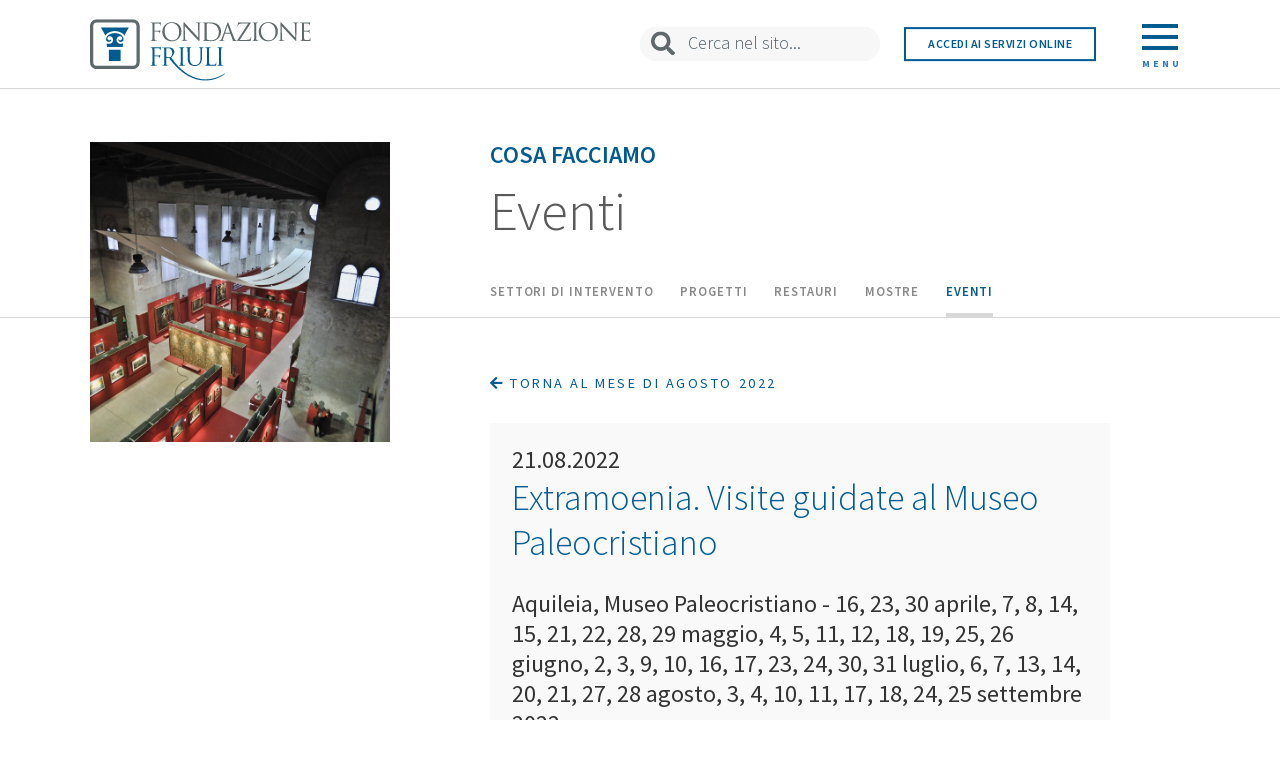

--- FILE ---
content_type: text/html; charset=utf-8
request_url: https://fondazionefriuli.it/cosa-facciamo/eventi/giorno/2022/8/21/extramoenia-visite-guidate-al-museo-paleocristiano/
body_size: 5929
content:

<!DOCTYPE html>
<html class="no-js">
    <head>
        <meta charset="utf-8">
        <title>
            
                Extramoenia. Visite guidate al Museo Paleocristiano
            
            
                
                    - Fondazione Friuli
                
            
        </title>
        <meta name="viewport" content="width=device-width, initial-scale=1">
        <link rel="icon" type="image/x-icon" href="/static/dashboard/imgs/favicon.ico">
        

        
    <link href="https://fonts.googleapis.com/css?family=Source+Sans+Pro:200,300,400,600,700"
          rel="stylesheet">
    <link href="https://use.fontawesome.com/releases/v5.2.0/css/all.css"
          rel="stylesheet"
          integrity="sha384-hWVjflwFxL6sNzntih27bfxkr27PmbbK/iSvJ+a4+0owXq79v+lsFkW54bOGbiDQ"
          crossorigin="anonymous">
    <link href="/static/home/css/icomoon-base.css" rel="stylesheet">
    <link href="/static/home/css/bootstrap.min.css" rel="stylesheet">
    <link href="/static/home/css/bootstrap-theme.min.css"
          rel="stylesheet">
    <link href="/static/home/css/mega-menu.css?v=2" rel="stylesheet">
    <link href="/static/home/css/slick.css" rel="stylesheet">
    <link href="/static/home/css/style.css?h" rel="stylesheet">
    <script src="https://ajax.googleapis.com/ajax/libs/jquery/1.12.4/jquery.min.js"></script>

    
<link rel="canonical" href="http://fondazionefriuli.it/cosa-facciamo/eventi/extramoenia-visite-guidate-al-museo-paleocristiano/"/>

<link rel="stylesheet" href="https://cdnjs.cloudflare.com/ajax/libs/fancybox/3.5.2/jquery.fancybox.css" integrity="sha256-YQyTTfPIXByqUzapohmK1rahFAfLFuawL69RNb51IaY=" crossorigin="anonymous" />

<link rel="stylesheet" type="text/css" href="/static/home/css/scrolltabs.css">
<link rel="stylesheet" type="text/css" href="/static/home/css/timeline.css">


    
    <script>

(function(w,d,s,l,i){w[l]=w[l]||[];w[l].push({'gtm.start':
new Date().getTime(),event:'gtm.js'});var f=d.getElementsByTagName(s)[0],
j=d.createElement(s),dl=l!='dataLayer'?'&l='+l:'';j.async=true;j.src=
'https://www.googletagmanager.com/gtm.js?id='+i+dl;f.parentNode.insertBefore(j,f);
})(window,document,'script','dataLayer','GTM-M8C7HRN');

        (function(h,o,t,j,a,r){
            h.hj=h.hj||function(){(h.hj.q=h.hj.q||[]).push(arguments)};
            h._hjSettings={hjid:866876,hjsv:6};
            a=o.getElementsByTagName('head')[0];
            r=o.createElement('script');r.async=1;
            r.src=t+h._hjSettings.hjid+j+h._hjSettings.hjsv;
            a.appendChild(r);
        })(window,document,'https://static.hotjar.com/c/hotjar-','.js?sv=');
    </script>

    </head>

    <body class="template-eventpage">
        

        

    

<div class="ms-main-header home-header-container home-header-gradient solid">
    <header class="cd-header container-fluid ">
        <div class="header-container">
            <div class="row fit-height">
                <div class="col-xxs-12 col-xxs-offset-0 col-xs-14 col-xs-offset-1 col-sm-5 col-sm-offset-1 col-md-7 col-md-offset-1 fit-height">
                    <div class="cd-logo">
                        <a href="/">
                            <img id="upper-logo" src="/static/home/imgs/logo-color.svg" xxxdata-color="/static/home/imgs/logo-color.svg" xxxdata-white="/static/home/imgs/logo-white.svg" alt="Fondazione Friuli">
                        </a>
                    </div>
                    <nav>
                        <ul class="cd-secondary-nav"></ul>
                    </nav>
                </div>
                <div class="hidden-xs col-sm-5 col-md-3 fit-height main-cerca home-cerca">
                    <form action="/search/" method="GET">
                        <input type="search" id="upper-site-search" name="query" placeholder="Cerca nel sito..." autocomplete="off">
                    </form>
                </div>
                <div class="hidden-xs col-sm-3 col-md-3 fit-height">
                    <a href="https://fcrup.strutturainformatica.com/Frontend/Rol/" class="online-services">Accedi ai servizi online</a>
                </div>
                <div class="hidden-xs col-sm-2 col-md-1 fit-height">
                    <a class="cd-primary-nav-trigger" href="#0">
                        <div class="menu-icon">
                            <div class="bar1"></div>
                            <div class="bar2"></div>
                            <div class="bar3"></div>
                            <p class="cd-menu-text">Menu</p>
                        </div>
                    </a>
                </div>
                <!-- Mega Site Navigation -->
                <ul class="ms-header-buttons hidden-sm hidden-md hidden-lg">
                    <li><a class="ms-search-trigger" href="#ms-search">Search<span></span></a></li>
                    <li><a class="ms-nav-trigger" href="#ms-primary-nav">Menu<span></span></a></li>
                </ul>
            </div>
        </div>
    </header>
</div>
    <nav>
    <div class="cd-primary-nav row no-margin">
        <div class="col-xs-8 menu-col-left">
            <ul class="main-menu align-right">
                
                <li><a id="main-menu-item-1" href="/la-fondazione/">La Fondazione</a></li>
                
                <li><a id="main-menu-item-2" href="/cosa-facciamo/">Cosa facciamo</a></li>
                
                <li><a id="main-menu-item-3" href="/contributi-e-bandi/">Contributi e Bandi</a></li>
                
                <li><a id="main-menu-item-4" href="/comunicazione/">Comunicazione</a></li>
                
                <li><a id="main-menu-item-5" href="/patrimonio-culturale/">Patrimonio Culturale</a></li>
                
                <li><a id="main-menu-item-6" href="/contatti/">Contatti</a></li>
                
            </ul>
        </div>
        <div class="col-xs-8 menu-col-right">
            
            <ul class="main-menu-item-1 sub-menu hidden-menu">
                
                <li><a href="/la-fondazione/chi-e-la-fondazione-friuli/">Chi Siamo</a></li>
                
                <li><a href="/la-fondazione/documenti/">Documenti</a></li>
                
                <li><a href="/la-fondazione/organi/">Organi</a></li>
                
                <li><a href="/la-fondazione/struttura-operativa/">Struttura operativa</a></li>
                
                <li><a href="/la-fondazione/la-nostra-sede-un-palazzo-storico-restituito-alla-citt%C3%A0/">La nostra sede</a></li>
                
                <li><a href="/la-fondazione/sala-convegni/">Sala Convegni</a></li>
                
            </ul>
            
            <ul class="main-menu-item-2 sub-menu hidden-menu">
                
                <li><a href="/cosa-facciamo/iniziative-e-progetti-sostenuti/">Settori di intervento</a></li>
                
                <li><a href="/cosa-facciamo/progetti/">Progetti</a></li>
                
                <li><a href="/cosa-facciamo/restauri/">Restauri</a></li>
                
                <li><a href="/cosa-facciamo/mostre/">Mostre</a></li>
                
                <li><a href="/cosa-facciamo/eventi/">Eventi</a></li>
                
            </ul>
            
            <ul class="main-menu-item-3 sub-menu hidden-menu">
                
                <li><a href="/contributi-e-bandi/domande-di-contributo/">Domande di Contributo</a></li>
                
                <li><a href="/contributi-e-bandi/bandi-online/">Bandi Online</a></li>
                
                <li><a href="/contributi-e-bandi/contributi-deliberati/">Contributi Deliberati</a></li>
                
                <li><a href="/contributi-e-bandi/linee-guida/">Documenti utili</a></li>
                
                <li><a href="/contributi-e-bandi/valutazione-dei-progetti/">Valutazione dei progetti</a></li>
                
                <li><a href="/contributi-e-bandi/fondo-per-la-repubblica-digitale/">Fondo per la Repubblica digitale</a></li>
                
                <li><a href="/contributi-e-bandi/art-bonus-fvg/">Art Bonus FVG</a></li>
                
            </ul>
            
            <ul class="main-menu-item-4 sub-menu hidden-menu">
                
                <li><a href="/comunicazione/trasparenza/">Trasparenza</a></li>
                
                <li><a href="/comunicazione/news/">News</a></li>
                
                <li><a href="/comunicazione/loghi/">Loghi e manuale d&#x27;uso</a></li>
                
                <li><a href="/comunicazione/parlano-di-noi/">Parlano di noi</a></li>
                
            </ul>
            
            <ul class="main-menu-item-5 sub-menu hidden-menu">
                
                <li><a href="/patrimonio-culturale/archivio-storico/">Archivio Storico</a></li>
                
                <li><a href="/patrimonio-culturale/patrimonio-artistico/">Patrimonio Artistico</a></li>
                
                <li><a href="/patrimonio-culturale/aurei-longobardi/">Aurei Longobardi</a></li>
                
                <li><a href="/patrimonio-culturale/biblioteca/">Biblioteca</a></li>
                
            </ul>
            
            <ul class="main-menu-item-6 sub-menu hidden-menu">
                
                <li><a href="/contatti/sedi-e-contatti/">Sedi e contatti</a></li>
                
            </ul>
            
        </div>
        <div class="row menu-cerca no-margin">
            <div class="col-xs-2 col-md-1 col-xs-offset-1 fit-height">
                <input type="submit" name="" value="">
            </div>
            <form action="/search/" method="GET" class="col-xs-13 fit-height">
                <input type="search" id="menu-site-search" name="query" placeholder="Cerca nel sito" autocomplete="off">
            </form>
        </div>
    </div>
</nav>

    <main class="ms-main-content">

        

<div class="main">
    <div class="container-fluid">
        
        <div class="row row-titolo">
            <div class="container-titolo clearfix">
                <div class="hidden-xs hidden-sm hidden-md col-lg-4 col-lg-offset-1 left">
                    <div class="foto-piccola">
                        <!-- <img src="../css/immagini/foto-pagina-1-piccola.png" alt=""> -->
                        
                        <div class="foto-wrapper" style="background:url('/media/images/_D3L5533.2e16d0ba.fill-1250x1250.jpg')"></div>
                    </div>
                </div>
                <div class="col-xxs-16 col-xxs-offset-0 col-xs-14 col-xs-offset-1 col-sm-14 col-sm-offset-1 col-md-14 col-md-offset-1 col-lg-9 col-lg-offset-1 right">
                    <div class="box">
                        <h3>Cosa facciamo</h3>
                        <h2>Eventi</h2>
                    </div>
                </div>
                <div class="col-xxs-16 col-xxs-offset-0 col-xs-14 col-xs-offset-1 col-sm-14 col-sm-offset-1 col-md-14 col-md-offset-1 hidden-lg full">
                    <div class="foto-grande">
                        
                        <div class="foto-wrapper" style="background:url('/media/images/_D3L5533.2e16d0ba.fill-1250x500.jpg')"></div>
                    </div>
                </div>
                <div class="hidden-xs hidden-sm col-md-14 col-md-offset-1 col-lg-9 col-lg-offset-6 quick-menu">
                    
                    <ul>
                        
                        <li class="other-page">
                            <a href="/cosa-facciamo/iniziative-e-progetti-sostenuti/">Settori di intervento</a>
                        </li>
                        
                        <li class="other-page">
                            <a href="/cosa-facciamo/progetti/">Progetti</a>
                        </li>
                        
                        <li class="other-page">
                            <a href="/cosa-facciamo/restauri/">Restauri</a>
                        </li>
                        
                        <li class="other-page">
                            <a href="/cosa-facciamo/mostre/">Mostre</a>
                        </li>
                        
                        <li class="this-page">
                            <a href="/cosa-facciamo/eventi/">Eventi</a>
                        </li>
                        
                    </ul>
                    
                </div>
            </div>
        </div>
        
        <div class="container-contenuto clearfix">
            <div class="col-xs-16">
                <div class="row row-contenuto">
                    <div class="col-xxs-16 col-xxs-offset-0 col-xs-14 col-xs-offset-1 col-sm-13 col-sm-offset-1 col-md-13 col-md-offset-1 col-lg-4 col-lg-offset-1">
                        <!-- Left Column -->
                        
                    </div>
                    <div class="col-xxs-16 col-xxs-offset-0 col-xs-14 col-xs-offset-1 col-sm-13 col-sm-offset-1 col-md-13 col-md-offset-1 col-lg-8 col-lg-offset-1">
                        <!-- Right Column -->
                        
                        <a href="/cosa-facciamo/eventi/mese/2022/8/" class="back"><i class="fas fa-arrow-left"></i> Torna al mese di Agosto 2022</a>
                        <div class="event-sheet">
                            <p class="event-date">21.08.2022</p>
                            <h1 class="event-title">Extramoenia. Visite guidate al Museo Paleocristiano</h1>
                            <p class="event-description">Aquileia, Museo Paleocristiano - 16, 23, 30 aprile, 7, 8, 14, 15, 21, 22, 28, 29 maggio, 4, 5, 11, 12, 18, 19, 25, 26 giugno, 2, 3, 9, 10, 16, 17, 23, 24, 30, 31 luglio, 6, 7, 13, 14, 20, 21, 27, 28 agosto, 3, 4, 10, 11, 17, 18, 24, 25 settembre 2022</p>
                            <hr>
                            <div class="event-content clearfix">
                                <div class="col-right">
                                    
                                        
                                        
                                        <a href="/media/images/museopaleocristiano.original.png" data-fancybox title="">
                                            <img src="/media/images/museopaleocristiano.width-500.png" alt="">
                                        </a>
                                    
                                    
                                    
                                </div>
                                <div class="col-left">
                                    <p class="event-eyelet"><p>Museo Paleocristiano - Direzione Regionale Musei Friuli Venezia Giulia</p></p>
                                    <div class="rich-text"><p>Dopo la chiusura stagionale il Museo Paleocristiano riapre al pubblico: dal 16 aprile il Museo sarà aperto tutti i sabati con orario 14.30-19.00. L'ingresso è gratuito.</p>
<p>DAL 16 APRILE  SABATO: 14.30-19 DOMENICA: chiuso</p>
<p>DAL 28 MAGGIO SABATO: 14.30-19 DOMENICA: 14.30-19           </p>
<p>DA GIUGNO A SETTEMBRE SABATO: 14.30-19 DOMENICA: 14.30-19</p></div>
                                </div>
                            </div>
                        </div>
                        
                    </div>
                </div>
            </div>
            

        </div>
    </div>
</div>



        

<footer class="footer container">
    <div class="row footer-row-one">
        <div class="col-md-6">
            <a href="/"><img src="/static/home/imgs/logo-color.svg" alt="Fondazione Friuli"></a>
        </div>
        <div class="col-md-10 text-right">
                    <ul>
                        <li><a href="/informative/privacy-e-cookie-policy/">PRIVACY & COOKIE POLICY</a></li>
                        <li><a href="/contatti/sedi-e-contatti/">CONTATTI</a></li>
                        <li><a href="/informative/mappa-del-sito/">MAPPA DEL SITO</a></li>
                        <li><a href="/informative/crediti/">CREDITI</a></li>
                    </ul>
        </div>
    </div>
    <div class="row footer-row-two">
        <div class="col-xs-16">
            <p><strong>Fondazione Friuli</strong> Via Gemona, 1 - 33100 Udine | C.F. 00158650309</p>
        </div>
    </div>
</footer>
 
        <div class="ms-overlay"></div>
    </main>

    <!-- Mega Site Navigation -->
<nav class="ms-nav hidden-sm hidden-md hidden-lg">
    <ul id="ms-primary-nav" class="ms-primary-nav is-fixed">
        
        <li class="has-children">
            <a href="/la-fondazione/">La Fondazione</a>

            
            <ul class="ms-secondary-nav is-hidden">
                <li class="go-back"><a href="#0">Indietro</a></li>
                
                <li><a href="/la-fondazione/chi-e-la-fondazione-friuli/">Chi è la Fondazione Friuli</a></li>
                
                <li><a href="/la-fondazione/documenti/">Documenti</a></li>
                
                <li><a href="/la-fondazione/organi/">Organi</a></li>
                
                <li><a href="/la-fondazione/struttura-operativa/">Struttura operativa</a></li>
                
                <li><a href="/la-fondazione/la-nostra-sede-un-palazzo-storico-restituito-alla-citt%C3%A0/">La nostra sede</a></li>
                
                <li><a href="/la-fondazione/sala-convegni/">Sala Convegni</a></li>
                
            </ul>
            
        </li>
        
        <li class="has-children">
            <a href="/cosa-facciamo/">Cosa facciamo</a>

            
            <ul class="ms-secondary-nav is-hidden">
                <li class="go-back"><a href="#0">Indietro</a></li>
                
                <li><a href="/cosa-facciamo/iniziative-e-progetti-sostenuti/">Iniziative e progetti sostenuti</a></li>
                
                <li><a href="/cosa-facciamo/progetti/">Progetti</a></li>
                
                <li><a href="/cosa-facciamo/restauri/">Restauri</a></li>
                
                <li><a href="/cosa-facciamo/mostre/">Mostre</a></li>
                
                <li><a href="/cosa-facciamo/eventi/">Eventi</a></li>
                
            </ul>
            
        </li>
        
        <li class="has-children">
            <a href="/contributi-e-bandi/">Contributi e Bandi</a>

            
            <ul class="ms-secondary-nav is-hidden">
                <li class="go-back"><a href="#0">Indietro</a></li>
                
                <li><a href="/contributi-e-bandi/domande-di-contributo/">Presenta la tua domanda di contributo</a></li>
                
                <li><a href="/contributi-e-bandi/bandi-online/">Bandi Online</a></li>
                
                <li><a href="/contributi-e-bandi/contributi-deliberati/">Contributi Deliberati</a></li>
                
                <li><a href="/contributi-e-bandi/linee-guida/">Documenti utili</a></li>
                
                <li><a href="/contributi-e-bandi/valutazione-dei-progetti/">Valutazione dei progetti</a></li>
                
                <li><a href="/contributi-e-bandi/fondo-per-la-repubblica-digitale/">Fondo per la Repubblica digitale</a></li>
                
                <li><a href="/contributi-e-bandi/art-bonus-fvg/">Art Bonus FVG</a></li>
                
            </ul>
            
        </li>
        
        <li class="has-children">
            <a href="/comunicazione/">Comunicazione</a>

            
            <ul class="ms-secondary-nav is-hidden">
                <li class="go-back"><a href="#0">Indietro</a></li>
                
                <li><a href="/comunicazione/trasparenza/">Trasparenza</a></li>
                
                <li><a href="/comunicazione/news/">News</a></li>
                
                <li><a href="/comunicazione/loghi/">Loghi e manuale d&#x27;uso</a></li>
                
                <li><a href="/comunicazione/parlano-di-noi/">Parlano di noi</a></li>
                
            </ul>
            
        </li>
        
        <li class="has-children">
            <a href="/patrimonio-culturale/">Patrimonio Culturale</a>

            
            <ul class="ms-secondary-nav is-hidden">
                <li class="go-back"><a href="#0">Indietro</a></li>
                
                <li><a href="/patrimonio-culturale/archivio-storico/">Archivio Storico</a></li>
                
                <li><a href="/patrimonio-culturale/patrimonio-artistico/">Patrimonio Artistico</a></li>
                
                <li><a href="/patrimonio-culturale/aurei-longobardi/">Aurei Longobardi</a></li>
                
                <li><a href="/patrimonio-culturale/biblioteca/">Biblioteca</a></li>
                
            </ul>
            
        </li>
        
        <li class="has-children">
            <a href="/contatti/">Contatti</a>

            
            <ul class="ms-secondary-nav is-hidden">
                <li class="go-back"><a href="#0">Indietro</a></li>
                
                <li><a href="/contatti/sedi-e-contatti/">Sedi e contatti</a></li>
                
            </ul>
            
        </li>
        
        <li><a href="https://fcrup.strutturainformatica.com/Frontend/Rol/">Accedi ai servizi online</a></li>
    </ul> <!-- primary-nav -->
</nav> <!-- ms-nav -->

<div id="ms-search" class="ms-search">
    <form action="/search/" method="GET">
        <input type="search" name="query" placeholder="Search...">
    </form>
</div>



        
 
    <!-- Bootstrap js -->
    <script src="/static/home/js/bootstrap.min.js"></script>
    <script src="/static/home/js/slick.js"></script>
    <script src="/static/home/js/modernizr.js"></script>
    <script src="/static/home/js/mega-menu.js"></script>
    <script src="/static/home/js/function.js?v=b"></script>

    <script src="https://cdn.jsdelivr.net/npm/pdfjs-dist@2.12.313/build/pdf.min.js"></script>
    <script>
        var pdfDoc = null;
        var pageNum = 1;
        var pageRendering = false;
        var scale = 1.5;
        var canvas = document.querySelectorAll('.canvas-document')

        function renderPage(num, canva) {
            pageRendering = true;
            var ctx = canva.getContext('2d');
            ctx.clearRect(0, 0, canvas.width, canvas.height);
            ctx.fillStyle = "blue";

            pdfDoc.getPage(num).then((page) => {
                var viewport = page.getViewport({ scale: 0.5 });
                canva.height = viewport.height
                canva.width = viewport.width

                var renderContext = {
                    canvasContext: ctx,
                    viewport: viewport
                };

                var renderTask = page.render(renderContext);
                renderTask.promise.then((doc) => {
                    pageRendering = false;
                    canva.style.display = 'inline-block';
                });
            })
        }

        canvas.forEach(canva => {
            pdfjsLib.getDocument(canva.dataset.documenturl).promise.then((doc) => {
                pdfDoc = doc;
                renderPage(pageNum, canva);
            })
        });

    </script>

    
<script src="https://cdnjs.cloudflare.com/ajax/libs/fancybox/3.5.2/jquery.fancybox.js" integrity="sha256-2Zlm6kQUhOfFT2ktWV81NPqZ58rw8879TsB7TE9Tg0Y=" crossorigin="anonymous"></script>

<script src="/static/home/js/mousewheel.js"></script>
<script src="/static/home/js/scrolltabs.js"></script>
<script src="/static/home/js/timeline.js"></script>

<script>

    $(function() {
        $(".quick-menu ul").scrollTabs({
            position: "relative",
            left_arrow_size: 40,
            right_arrow_size: 40,
        });

        $(".ms-main-header").addClass("solid");

        $(".gallery-simple").not('.slick-initialized').slick({
            arrowPrev: '<button type="button" class="slick-prev"><i class="fas fa-arrow-left"></i></button>',
            arrowNext: '<button type="button" class="slick-next"><i class="fas fa-arrow-right"></i></button>',
        });

        $("#timeline").timeline();
    });

</script>



    </body>
</html>


--- FILE ---
content_type: text/css
request_url: https://fondazionefriuli.it/static/home/css/icomoon-base.css
body_size: 23259
content:
@font-face {
  font-family: 'icomoon';
  src:  url('../fonts/icomoon.eot?mwmr08');
  src:  url('../fonts/icomoon.eot?mwmr08#iefix') format('embedded-opentype'),
    url('../fonts/icomoon.ttf?mwmr08') format('truetype'),
    url('../fonts/icomoon.woff?mwmr08') format('woff'),
    url('../fonts/icomoon.svg?mwmr08#icomoon') format('svg');
  font-weight: normal;
  font-style: normal;
}

i.icon {
  /* use !important to prevent issues with browser extensions that change fonts */
  font-family: 'icomoon' !important;
  speak: none;
  font-style: normal;
  font-weight: normal;
  font-variant: normal;
  text-transform: none;
  line-height: 1;

  /* Better Font Rendering =========== */
  -webkit-font-smoothing: antialiased;
  -moz-osx-font-smoothing: grayscale;
}

.icon-home2:before {
  content: "\e90e";
}
.icon-home22:before {
  content: "\e90f";
}
.icon-home3:before {
  content: "\e910";
}
.icon-office:before {
  content: "\e911";
}
.icon-newspaper:before {
  content: "\e912";
}
.icon-pencil:before {
  content: "\e913";
}
.icon-pencil2:before {
  content: "\e914";
}
.icon-quill:before {
  content: "\e915";
}
.icon-pen:before {
  content: "\e916";
}
.icon-blog:before {
  content: "\e917";
}
.icon-eyedropper:before {
  content: "\e918";
}
.icon-droplet:before {
  content: "\e919";
}
.icon-paint-format:before {
  content: "\e91a";
}
.icon-image:before {
  content: "\e91b";
}
.icon-images:before {
  content: "\e91c";
}
.icon-camera:before {
  content: "\e91d";
}
.icon-headphones:before {
  content: "\e91e";
}
.icon-music:before {
  content: "\e91f";
}
.icon-play2:before {
  content: "\e920";
}
.icon-film:before {
  content: "\e921";
}
.icon-video-camera:before {
  content: "\e922";
}
.icon-dice:before {
  content: "\e923";
}
.icon-pacman:before {
  content: "\e924";
}
.icon-spades:before {
  content: "\e925";
}
.icon-clubs:before {
  content: "\e926";
}
.icon-diamonds:before {
  content: "\e927";
}
.icon-bullhorn:before {
  content: "\e928";
}
.icon-connection:before {
  content: "\e929";
}
.icon-podcast:before {
  content: "\e92a";
}
.icon-feed:before {
  content: "\e92b";
}
.icon-mic:before {
  content: "\e92c";
}
.icon-book:before {
  content: "\e92d";
}
.icon-books:before {
  content: "\e92e";
}
.icon-library:before {
  content: "\e92f";
}
.icon-file-text:before {
  content: "\e930";
}
.icon-profile:before {
  content: "\e931";
}
.icon-file-empty:before {
  content: "\e932";
}
.icon-files-empty:before {
  content: "\e933";
}
.icon-file-text2:before {
  content: "\e934";
}
.icon-file-picture:before {
  content: "\e935";
}
.icon-file-music:before {
  content: "\e936";
}
.icon-file-play:before {
  content: "\e937";
}
.icon-file-video:before {
  content: "\e938";
}
.icon-file-zip:before {
  content: "\e939";
}
.icon-copy:before {
  content: "\e93a";
}
.icon-paste:before {
  content: "\e93b";
}
.icon-stack:before {
  content: "\e93c";
}
.icon-folder:before {
  content: "\e93d";
}
.icon-folder-open:before {
  content: "\e93e";
}
.icon-folder-plus:before {
  content: "\e93f";
}
.icon-folder-minus:before {
  content: "\e940";
}
.icon-folder-download:before {
  content: "\e941";
}
.icon-folder-upload:before {
  content: "\e942";
}
.icon-price-tag:before {
  content: "\e943";
}
.icon-price-tags:before {
  content: "\e944";
}
.icon-barcode:before {
  content: "\e945";
}
.icon-qrcode:before {
  content: "\e946";
}
.icon-ticket:before {
  content: "\e947";
}
.icon-cart:before {
  content: "\e948";
}
.icon-coin-dollar:before {
  content: "\e949";
}
.icon-coin-euro:before {
  content: "\e94a";
}
.icon-coin-pound:before {
  content: "\e94b";
}
.icon-coin-yen:before {
  content: "\e94c";
}
.icon-credit-card:before {
  content: "\e94d";
}
.icon-calculator:before {
  content: "\e94e";
}
.icon-lifebuoy:before {
  content: "\e94f";
}
.icon-phone:before {
  content: "\e950";
}
.icon-phone-hang-up:before {
  content: "\e951";
}
.icon-address-book:before {
  content: "\e952";
}
.icon-envelop:before {
  content: "\e953";
}
.icon-pushpin:before {
  content: "\e954";
}
.icon-location:before {
  content: "\e955";
}
.icon-location2:before {
  content: "\e956";
}
.icon-compass:before {
  content: "\e957";
}
.icon-compass2:before {
  content: "\e958";
}
.icon-map2:before {
  content: "\e959";
}
.icon-map22:before {
  content: "\e95a";
}
.icon-history:before {
  content: "\e95b";
}
.icon-clock:before {
  content: "\e95c";
}
.icon-clock2:before {
  content: "\e95d";
}
.icon-alarm:before {
  content: "\e95e";
}
.icon-bell:before {
  content: "\e95f";
}
.icon-stopwatch:before {
  content: "\e960";
}
.icon-calendar2:before {
  content: "\e961";
}
.icon-printer:before {
  content: "\e962";
}
.icon-keyboard:before {
  content: "\e963";
}
.icon-display:before {
  content: "\e964";
}
.icon-laptop:before {
  content: "\e965";
}
.icon-mobile:before {
  content: "\e966";
}
.icon-mobile2:before {
  content: "\e967";
}
.icon-tablet:before {
  content: "\e968";
}
.icon-tv:before {
  content: "\e969";
}
.icon-drawer:before {
  content: "\e96a";
}
.icon-drawer2:before {
  content: "\e96b";
}
.icon-box-add:before {
  content: "\e96c";
}
.icon-box-remove:before {
  content: "\e96d";
}
.icon-download2:before {
  content: "\e96e";
}
.icon-upload:before {
  content: "\e96f";
}
.icon-floppy-disk:before {
  content: "\e970";
}
.icon-drive:before {
  content: "\e971";
}
.icon-database:before {
  content: "\e972";
}
.icon-undo:before {
  content: "\e973";
}
.icon-redo:before {
  content: "\e974";
}
.icon-undo2:before {
  content: "\e975";
}
.icon-redo2:before {
  content: "\e976";
}
.icon-forward:before {
  content: "\e977";
}
.icon-reply:before {
  content: "\e978";
}
.icon-bubble:before {
  content: "\e979";
}
.icon-bubbles:before {
  content: "\e97a";
}
.icon-bubbles2:before {
  content: "\e97b";
}
.icon-bubble2:before {
  content: "\e97c";
}
.icon-bubbles3:before {
  content: "\e97d";
}
.icon-bubbles4:before {
  content: "\e97e";
}
.icon-user:before {
  content: "\e97f";
}
.icon-users:before {
  content: "\e980";
}
.icon-user-plus:before {
  content: "\e981";
}
.icon-user-minus:before {
  content: "\e982";
}
.icon-user-check:before {
  content: "\e983";
}
.icon-user-tie:before {
  content: "\e984";
}
.icon-quotes-left:before {
  content: "\e985";
}
.icon-quotes-right:before {
  content: "\e986";
}
.icon-hour-glass:before {
  content: "\e987";
}
.icon-spinner:before {
  content: "\e988";
}
.icon-spinner2:before {
  content: "\e989";
}
.icon-spinner3:before {
  content: "\e98a";
}
.icon-spinner4:before {
  content: "\e98b";
}
.icon-spinner5:before {
  content: "\e98c";
}
.icon-spinner6:before {
  content: "\e98d";
}
.icon-spinner7:before {
  content: "\e98e";
}
.icon-spinner8:before {
  content: "\e98f";
}
.icon-spinner9:before {
  content: "\e990";
}
.icon-spinner10:before {
  content: "\e991";
}
.icon-spinner11:before {
  content: "\e992";
}
.icon-binoculars:before {
  content: "\e993";
}
.icon-search2:before {
  content: "\e994";
}
.icon-zoom-in:before {
  content: "\e995";
}
.icon-zoom-out:before {
  content: "\e996";
}
.icon-enlarge:before {
  content: "\e997";
}
.icon-shrink:before {
  content: "\e998";
}
.icon-enlarge2:before {
  content: "\e999";
}
.icon-shrink2:before {
  content: "\e99a";
}
.icon-key:before {
  content: "\e99b";
}
.icon-key2:before {
  content: "\e99c";
}
.icon-lock:before {
  content: "\e99d";
}
.icon-unlocked:before {
  content: "\e99e";
}
.icon-wrench:before {
  content: "\e99f";
}
.icon-equalizer:before {
  content: "\e9a0";
}
.icon-equalizer2:before {
  content: "\e9a1";
}
.icon-cog:before {
  content: "\e9a2";
}
.icon-cogs:before {
  content: "\e9a3";
}
.icon-hammer:before {
  content: "\e9a4";
}
.icon-magic-wand:before {
  content: "\e9a5";
}
.icon-aid-kit:before {
  content: "\e9a6";
}
.icon-bug:before {
  content: "\e9a7";
}
.icon-pie-chart:before {
  content: "\e9a8";
}
.icon-stats-dots:before {
  content: "\e9a9";
}
.icon-stats-bars:before {
  content: "\e9aa";
}
.icon-stats-bars2:before {
  content: "\e9ab";
}
.icon-trophy:before {
  content: "\e9ac";
}
.icon-gift:before {
  content: "\e9ad";
}
.icon-glass:before {
  content: "\e9ae";
}
.icon-glass2:before {
  content: "\e9af";
}
.icon-mug:before {
  content: "\e9b0";
}
.icon-spoon-knife:before {
  content: "\e9b1";
}
.icon-leaf:before {
  content: "\e9b2";
}
.icon-rocket:before {
  content: "\e9b3";
}
.icon-meter:before {
  content: "\e9b4";
}
.icon-meter2:before {
  content: "\e9b5";
}
.icon-hammer2:before {
  content: "\e9b6";
}
.icon-fire:before {
  content: "\e9b7";
}
.icon-lab:before {
  content: "\e9b8";
}
.icon-magnet:before {
  content: "\e9b9";
}
.icon-bin:before {
  content: "\e9ba";
}
.icon-bin2:before {
  content: "\e9bb";
}
.icon-briefcase:before {
  content: "\e9bc";
}
.icon-airplane:before {
  content: "\e9bd";
}
.icon-truck:before {
  content: "\e9be";
}
.icon-road:before {
  content: "\e9bf";
}
.icon-accessibility:before {
  content: "\e9c0";
}
.icon-target:before {
  content: "\e9c1";
}
.icon-shield:before {
  content: "\e9c2";
}
.icon-power:before {
  content: "\e9c3";
}
.icon-switch:before {
  content: "\e9c4";
}
.icon-power-cord:before {
  content: "\e9c5";
}
.icon-clipboard:before {
  content: "\e9c6";
}
.icon-list-numbered:before {
  content: "\e9c7";
}
.icon-list:before {
  content: "\e9c8";
}
.icon-list2:before {
  content: "\e9c9";
}
.icon-tree:before {
  content: "\e9ca";
}
.icon-menu:before {
  content: "\e9cb";
}
.icon-menu2:before {
  content: "\e9cc";
}
.icon-menu3:before {
  content: "\e9cd";
}
.icon-menu4:before {
  content: "\e9ce";
}
.icon-cloud:before {
  content: "\e9cf";
}
.icon-cloud-download:before {
  content: "\e9d0";
}
.icon-cloud-upload:before {
  content: "\e9d1";
}
.icon-cloud-check:before {
  content: "\e9d2";
}
.icon-download22:before {
  content: "\e9d3";
}
.icon-upload2:before {
  content: "\e9d4";
}
.icon-download3:before {
  content: "\e9d5";
}
.icon-upload3:before {
  content: "\e9d6";
}
.icon-sphere:before {
  content: "\e9d7";
}
.icon-earth:before {
  content: "\e9d8";
}
.icon-link:before {
  content: "\e9d9";
}
.icon-flag:before {
  content: "\e9da";
}
.icon-attachment:before {
  content: "\e9db";
}
.icon-eye:before {
  content: "\e9dc";
}
.icon-eye-plus:before {
  content: "\e9dd";
}
.icon-eye-minus:before {
  content: "\e9de";
}
.icon-eye-blocked:before {
  content: "\e9df";
}
.icon-bookmark:before {
  content: "\e9e0";
}
.icon-bookmarks:before {
  content: "\e9e1";
}
.icon-sun:before {
  content: "\e9e2";
}
.icon-contrast:before {
  content: "\e9e3";
}
.icon-brightness-contrast:before {
  content: "\e9e4";
}
.icon-star-empty:before {
  content: "\e9e5";
}
.icon-star-half:before {
  content: "\e9e6";
}
.icon-star-full:before {
  content: "\e9e7";
}
.icon-heart:before {
  content: "\e9e8";
}
.icon-heart-broken:before {
  content: "\e9e9";
}
.icon-man:before {
  content: "\e9ea";
}
.icon-woman:before {
  content: "\e9eb";
}
.icon-man-woman:before {
  content: "\e9ec";
}
.icon-happy:before {
  content: "\e9ed";
}
.icon-happy2:before {
  content: "\e9ee";
}
.icon-smile:before {
  content: "\e9ef";
}
.icon-smile2:before {
  content: "\e9f0";
}
.icon-tongue:before {
  content: "\e9f1";
}
.icon-tongue2:before {
  content: "\e9f2";
}
.icon-sad:before {
  content: "\e9f3";
}
.icon-sad2:before {
  content: "\e9f4";
}
.icon-wink:before {
  content: "\e9f5";
}
.icon-wink2:before {
  content: "\e9f6";
}
.icon-grin:before {
  content: "\e9f7";
}
.icon-grin2:before {
  content: "\e9f8";
}
.icon-cool:before {
  content: "\e9f9";
}
.icon-cool2:before {
  content: "\e9fa";
}
.icon-angry:before {
  content: "\e9fb";
}
.icon-angry2:before {
  content: "\e9fc";
}
.icon-evil:before {
  content: "\e9fd";
}
.icon-evil2:before {
  content: "\e9fe";
}
.icon-shocked:before {
  content: "\e9ff";
}
.icon-shocked2:before {
  content: "\ea00";
}
.icon-baffled:before {
  content: "\ea01";
}
.icon-baffled2:before {
  content: "\ea02";
}
.icon-confused:before {
  content: "\ea03";
}
.icon-confused2:before {
  content: "\ea04";
}
.icon-neutral:before {
  content: "\ea05";
}
.icon-neutral2:before {
  content: "\ea06";
}
.icon-hipster:before {
  content: "\ea07";
}
.icon-hipster2:before {
  content: "\ea08";
}
.icon-wondering:before {
  content: "\ea09";
}
.icon-wondering2:before {
  content: "\ea0a";
}
.icon-sleepy:before {
  content: "\ea0b";
}
.icon-sleepy2:before {
  content: "\ea0c";
}
.icon-frustrated:before {
  content: "\ea0d";
}
.icon-frustrated2:before {
  content: "\ea0e";
}
.icon-crying:before {
  content: "\ea0f";
}
.icon-crying2:before {
  content: "\ea10";
}
.icon-point-up:before {
  content: "\ea11";
}
.icon-point-right:before {
  content: "\ea12";
}
.icon-point-down:before {
  content: "\ea13";
}
.icon-point-left:before {
  content: "\ea14";
}
.icon-warning:before {
  content: "\ea15";
}
.icon-notification:before {
  content: "\ea16";
}
.icon-question:before {
  content: "\ea17";
}
.icon-plus:before {
  content: "\ea18";
}
.icon-minus:before {
  content: "\ea19";
}
.icon-info:before {
  content: "\ea1a";
}
.icon-cancel-circle:before {
  content: "\ea1b";
}
.icon-blocked:before {
  content: "\ea1c";
}
.icon-cross:before {
  content: "\ea1d";
}
.icon-checkmark:before {
  content: "\ea1e";
}
.icon-checkmark2:before {
  content: "\ea1f";
}
.icon-spell-check:before {
  content: "\ea20";
}
.icon-enter:before {
  content: "\ea21";
}
.icon-exit:before {
  content: "\ea22";
}
.icon-play22:before {
  content: "\ea23";
}
.icon-pause:before {
  content: "\ea24";
}
.icon-stop:before {
  content: "\ea25";
}
.icon-previous:before {
  content: "\ea26";
}
.icon-next:before {
  content: "\ea27";
}
.icon-backward:before {
  content: "\ea28";
}
.icon-forward2:before {
  content: "\ea29";
}
.icon-play3:before {
  content: "\ea2a";
}
.icon-pause2:before {
  content: "\ea2b";
}
.icon-stop2:before {
  content: "\ea2c";
}
.icon-backward2:before {
  content: "\ea2d";
}
.icon-forward3:before {
  content: "\ea2e";
}
.icon-first:before {
  content: "\ea2f";
}
.icon-last:before {
  content: "\ea30";
}
.icon-previous2:before {
  content: "\ea31";
}
.icon-next2:before {
  content: "\ea32";
}
.icon-eject:before {
  content: "\ea33";
}
.icon-volume-high:before {
  content: "\ea34";
}
.icon-volume-medium:before {
  content: "\ea35";
}
.icon-volume-low:before {
  content: "\ea36";
}
.icon-volume-mute:before {
  content: "\ea37";
}
.icon-volume-mute2:before {
  content: "\ea38";
}
.icon-volume-increase:before {
  content: "\ea39";
}
.icon-volume-decrease:before {
  content: "\ea3a";
}
.icon-loop:before {
  content: "\ea3b";
}
.icon-loop2:before {
  content: "\ea3c";
}
.icon-infinite:before {
  content: "\ea3d";
}
.icon-shuffle:before {
  content: "\ea3e";
}
.icon-arrow-up-left:before {
  content: "\ea3f";
}
.icon-arrow-up:before {
  content: "\ea40";
}
.icon-arrow-up-right:before {
  content: "\ea41";
}
.icon-arrow-right2:before {
  content: "\ea42";
}
.icon-arrow-down-right:before {
  content: "\ea43";
}
.icon-arrow-down:before {
  content: "\ea44";
}
.icon-arrow-down-left:before {
  content: "\ea45";
}
.icon-arrow-left2:before {
  content: "\ea46";
}
.icon-arrow-up-left2:before {
  content: "\ea47";
}
.icon-arrow-up2:before {
  content: "\ea48";
}
.icon-arrow-up-right2:before {
  content: "\ea49";
}
.icon-arrow-right22:before {
  content: "\ea4a";
}
.icon-arrow-down-right2:before {
  content: "\ea4b";
}
.icon-arrow-down2:before {
  content: "\ea4c";
}
.icon-arrow-down-left2:before {
  content: "\ea4d";
}
.icon-arrow-left22:before {
  content: "\ea4e";
}
.icon-circle-up:before {
  content: "\ea4f";
}
.icon-circle-right:before {
  content: "\ea50";
}
.icon-circle-down:before {
  content: "\ea51";
}
.icon-circle-left:before {
  content: "\ea52";
}
.icon-tab:before {
  content: "\ea53";
}
.icon-move-up:before {
  content: "\ea54";
}
.icon-move-down:before {
  content: "\ea55";
}
.icon-sort-alpha-asc:before {
  content: "\ea56";
}
.icon-sort-alpha-desc:before {
  content: "\ea57";
}
.icon-sort-numeric-asc:before {
  content: "\ea58";
}
.icon-sort-numberic-desc:before {
  content: "\ea59";
}
.icon-sort-amount-asc:before {
  content: "\ea5a";
}
.icon-sort-amount-desc:before {
  content: "\ea5b";
}
.icon-command:before {
  content: "\ea5c";
}
.icon-shift:before {
  content: "\ea5d";
}
.icon-ctrl:before {
  content: "\ea5e";
}
.icon-opt:before {
  content: "\ea5f";
}
.icon-checkbox-checked:before {
  content: "\ea60";
}
.icon-checkbox-unchecked:before {
  content: "\ea61";
}
.icon-radio-checked:before {
  content: "\ea62";
}
.icon-radio-checked2:before {
  content: "\ea63";
}
.icon-radio-unchecked:before {
  content: "\ea64";
}
.icon-crop:before {
  content: "\ea65";
}
.icon-make-group:before {
  content: "\ea66";
}
.icon-ungroup:before {
  content: "\ea67";
}
.icon-scissors:before {
  content: "\ea68";
}
.icon-filter:before {
  content: "\ea69";
}
.icon-font:before {
  content: "\ea6a";
}
.icon-ligature:before {
  content: "\ea6b";
}
.icon-ligature2:before {
  content: "\ea6c";
}
.icon-text-height:before {
  content: "\ea6d";
}
.icon-text-width:before {
  content: "\ea6e";
}
.icon-font-size:before {
  content: "\ea6f";
}
.icon-bold:before {
  content: "\ea70";
}
.icon-underline:before {
  content: "\ea71";
}
.icon-italic:before {
  content: "\ea72";
}
.icon-strikethrough:before {
  content: "\ea73";
}
.icon-omega:before {
  content: "\ea74";
}
.icon-sigma:before {
  content: "\ea75";
}
.icon-page-break:before {
  content: "\ea76";
}
.icon-superscript:before {
  content: "\ea77";
}
.icon-subscript:before {
  content: "\ea78";
}
.icon-superscript2:before {
  content: "\ea79";
}
.icon-subscript2:before {
  content: "\ea7a";
}
.icon-text-color:before {
  content: "\ea7b";
}
.icon-pagebreak:before {
  content: "\ea7c";
}
.icon-clear-formatting:before {
  content: "\ea7d";
}
.icon-table:before {
  content: "\ea7e";
}
.icon-table2:before {
  content: "\ea7f";
}
.icon-insert-template:before {
  content: "\ea80";
}
.icon-pilcrow:before {
  content: "\ea81";
}
.icon-ltr:before {
  content: "\ea82";
}
.icon-rtl:before {
  content: "\ea83";
}
.icon-section:before {
  content: "\ea84";
}
.icon-paragraph-left:before {
  content: "\ea85";
}
.icon-paragraph-center:before {
  content: "\ea86";
}
.icon-paragraph-right:before {
  content: "\ea87";
}
.icon-paragraph-justify:before {
  content: "\ea88";
}
.icon-indent-increase:before {
  content: "\ea89";
}
.icon-indent-decrease:before {
  content: "\ea8a";
}
.icon-share:before {
  content: "\ea8b";
}
.icon-new-tab:before {
  content: "\ea8c";
}
.icon-embed:before {
  content: "\ea8d";
}
.icon-embed2:before {
  content: "\ea8e";
}
.icon-terminal:before {
  content: "\ea8f";
}
.icon-share2:before {
  content: "\ea90";
}
.icon-mail:before {
  content: "\ea91";
}
.icon-mail2:before {
  content: "\ea92";
}
.icon-mail3:before {
  content: "\ea93";
}
.icon-mail4:before {
  content: "\ea94";
}
.icon-amazon:before {
  content: "\ea95";
}
.icon-google:before {
  content: "\ea96";
}
.icon-google2:before {
  content: "\ea97";
}
.icon-google3:before {
  content: "\ea98";
}
.icon-google-plus:before {
  content: "\ea99";
}
.icon-google-plus2:before {
  content: "\ea9a";
}
.icon-google-plus3:before {
  content: "\ea9b";
}
.icon-hangouts:before {
  content: "\ea9c";
}
.icon-google-drive:before {
  content: "\ea9d";
}
.icon-facebook:before {
  content: "\ea9e";
}
.icon-facebook2:before {
  content: "\ea9f";
}
.icon-instagram:before {
  content: "\eaa0";
}
.icon-whatsapp:before {
  content: "\eaa1";
}
.icon-spotify:before {
  content: "\eaa2";
}
.icon-telegram:before {
  content: "\eaa3";
}
.icon-twitter:before {
  content: "\eaa4";
}
.icon-vine:before {
  content: "\eaa5";
}
.icon-vk:before {
  content: "\eaa6";
}
.icon-renren:before {
  content: "\eaa7";
}
.icon-sina-weibo:before {
  content: "\eaa8";
}
.icon-rss:before {
  content: "\eaa9";
}
.icon-rss2:before {
  content: "\eaaa";
}
.icon-youtube:before {
  content: "\eaab";
}
.icon-youtube2:before {
  content: "\eaac";
}
.icon-twitch:before {
  content: "\eaad";
}
.icon-vimeo:before {
  content: "\eaae";
}
.icon-vimeo2:before {
  content: "\eaaf";
}
.icon-lanyrd:before {
  content: "\eab0";
}
.icon-flickr:before {
  content: "\eab1";
}
.icon-flickr2:before {
  content: "\eab2";
}
.icon-flickr3:before {
  content: "\eab3";
}
.icon-flickr4:before {
  content: "\eab4";
}
.icon-dribbble:before {
  content: "\eab5";
}
.icon-behance:before {
  content: "\eab6";
}
.icon-behance2:before {
  content: "\eab7";
}
.icon-deviantart:before {
  content: "\eab8";
}
.icon-500px:before {
  content: "\eab9";
}
.icon-steam:before {
  content: "\eaba";
}
.icon-steam2:before {
  content: "\eabb";
}
.icon-dropbox:before {
  content: "\eabc";
}
.icon-onedrive:before {
  content: "\eabd";
}
.icon-github:before {
  content: "\eabe";
}
.icon-npm:before {
  content: "\eabf";
}
.icon-basecamp:before {
  content: "\eac0";
}
.icon-trello:before {
  content: "\eac1";
}
.icon-wordpress:before {
  content: "\eac2";
}
.icon-joomla:before {
  content: "\eac3";
}
.icon-ello:before {
  content: "\eac4";
}
.icon-blogger:before {
  content: "\eac5";
}
.icon-blogger2:before {
  content: "\eac6";
}
.icon-tumblr:before {
  content: "\eac7";
}
.icon-tumblr2:before {
  content: "\eac8";
}
.icon-yahoo:before {
  content: "\eac9";
}
.icon-yahoo2:before {
  content: "\eaca";
}
.icon-tux:before {
  content: "\eacb";
}
.icon-appleinc:before {
  content: "\eacc";
}
.icon-finder:before {
  content: "\eacd";
}
.icon-android:before {
  content: "\eace";
}
.icon-windows:before {
  content: "\eacf";
}
.icon-windows8:before {
  content: "\ead0";
}
.icon-soundcloud:before {
  content: "\ead1";
}
.icon-soundcloud2:before {
  content: "\ead2";
}
.icon-skype:before {
  content: "\ead3";
}
.icon-reddit:before {
  content: "\ead4";
}
.icon-hackernews:before {
  content: "\ead5";
}
.icon-wikipedia:before {
  content: "\ead6";
}
.icon-linkedin:before {
  content: "\ead7";
}
.icon-linkedin2:before {
  content: "\ead8";
}
.icon-lastfm:before {
  content: "\ead9";
}
.icon-lastfm2:before {
  content: "\eada";
}
.icon-delicious:before {
  content: "\eadb";
}
.icon-stumbleupon:before {
  content: "\eadc";
}
.icon-stumbleupon2:before {
  content: "\eadd";
}
.icon-stackoverflow:before {
  content: "\eade";
}
.icon-pinterest:before {
  content: "\eadf";
}
.icon-pinterest2:before {
  content: "\eae0";
}
.icon-xing:before {
  content: "\eae1";
}
.icon-xing2:before {
  content: "\eae2";
}
.icon-flattr:before {
  content: "\eae3";
}
.icon-foursquare:before {
  content: "\eae4";
}
.icon-yelp:before {
  content: "\eae5";
}
.icon-paypal:before {
  content: "\eae6";
}
.icon-chrome:before {
  content: "\eae7";
}
.icon-firefox:before {
  content: "\eae8";
}
.icon-IE:before {
  content: "\eae9";
}
.icon-edge:before {
  content: "\eaea";
}
.icon-safari:before {
  content: "\eaeb";
}
.icon-opera:before {
  content: "\eaec";
}
.icon-file-pdf:before {
  content: "\eaed";
}
.icon-file-openoffice:before {
  content: "\eaee";
}
.icon-file-word:before {
  content: "\eaef";
}
.icon-file-excel:before {
  content: "\eaf0";
}
.icon-libreoffice:before {
  content: "\eaf1";
}
.icon-html-five:before {
  content: "\eaf2";
}
.icon-html-five2:before {
  content: "\eaf3";
}
.icon-css3:before {
  content: "\eaf4";
}
.icon-git:before {
  content: "\eaf5";
}
.icon-codepen:before {
  content: "\eaf6";
}
.icon-svg:before {
  content: "\eaf7";
}
.icon-IcoMoon:before {
  content: "\eaf8";
}
